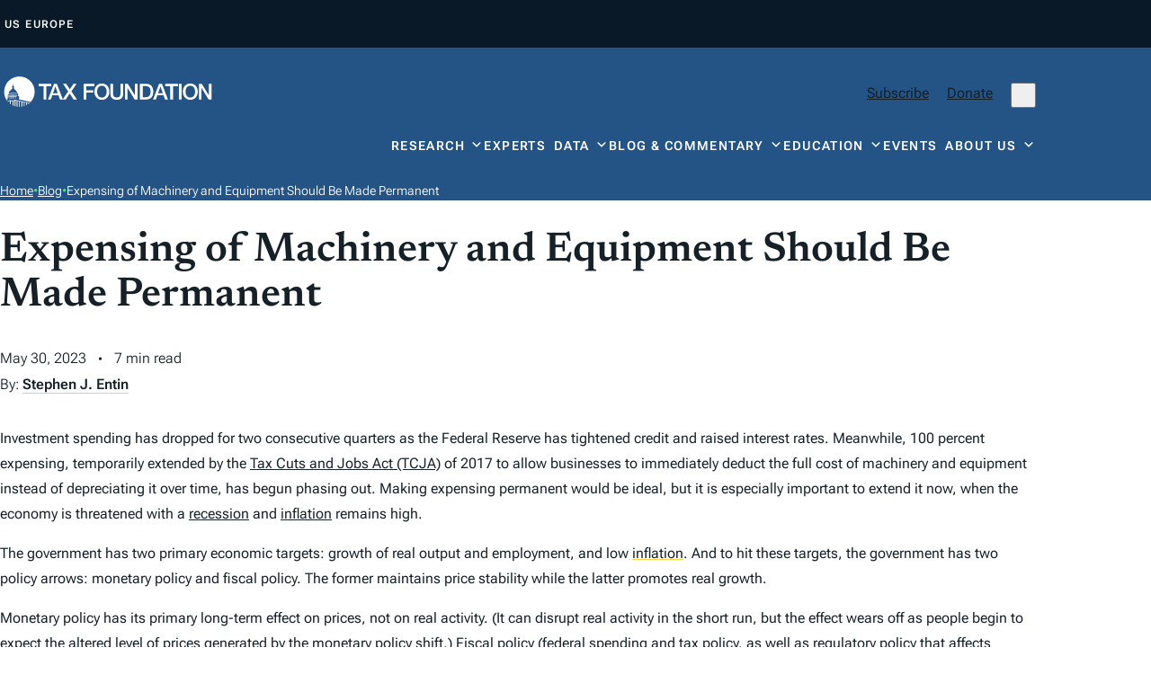

--- FILE ---
content_type: image/svg+xml
request_url: https://taxfoundation.org/wp-content/themes/taxfoundation/assets/img/tf-logo.svg
body_size: 1193
content:
<svg width="240" height="34" enable-background="new 0 0 1122.8 165.4" viewBox="0 0 1122.8 165.4" xmlns="http://www.w3.org/2000/svg"><g fill="#fff"><path d="m213.5 124.9h14.8v-71.8h26.9v-12.7h-68.4v12.7h26.7z"/><path d="m285.3 40.4h-15.7l-32.4 84.5h15.3l7.9-22.3h33.7l7.9 22.3h14.5l.9-1.3zm-20.9 51 12.8-36.4h.2.1l12.7 36.4z"/><path d="m333.4 124.9 21.4-32.3 21.1 32.3h17.9l-29.9-43.8 27.9-40.7h-16.5l-20 29.8-19.2-29.8h-17.6l27.9 40.7-29 42.6.5 1.2z"/><path d="m317.9 124.9-.5-1.2-.9 1.2z"/><path d="m429.9 124.9h14.8v-37.5h38.2v-12.1h-38.2v-22.2h43.5v-12.7h-58.3z"/><path d="m528.8 38.5c-25.4 0-40.5 20.1-40.5 44.2s15.1 44.2 40.5 44.2 40.5-20.1 40.5-44.2-15.1-44.2-40.5-44.2m0 76.2c-18.1 0-25.7-15.9-25.7-32.1s7.6-32.1 25.7-32.1 25.7 15.9 25.7 32.1c.1 16.2-7.5 32.1-25.7 32.1"/><path d="m629.3 89.6c0 11.4-.7 24.5-19.8 24.5s-19.8-13.1-19.8-24.5v-49.2h-14.8v54.1c0 21.6 13.8 32.4 34.6 32.4s34.6-10.7 34.6-32.4v-54.1h-14.8z"/><path d="m707.7 102.7h-.2l-38.5-62.3h-15.5v84.5h14v-62.1h.4l38.3 62.1h15.6v-84.5h-14.1z"/><path d="m769.7 40.4h-35v84.5h35c26 0 37.2-19 37.2-42.2-0-23.3-11.3-42.3-37.2-42.3m-5.7 72.4h-14.5v-60.3h14.5c23.1 0 28.1 13.2 28.1 30.1 0 17-5 30.2-28.1 30.2"/><path d="m838 40.4-32.4 84.5h15.3l7.9-22.3h33.7l7.9 22.3h15.9l-32.5-84.5zm-5.2 51 12.7-36.4h.2.1l12.7 36.4z"/><path d="m872 53.1h26.8v71.8h14.8v-71.8h26.8v-12.7h-68.4z"/><path d="m945.5 40.4h14.8v84.5h-14.8z"/><path d="m1007.2 38.5c-25.4 0-40.5 20.1-40.5 44.2s15.1 44.2 40.5 44.2 40.5-20.1 40.5-44.2-15.2-44.2-40.5-44.2m0 76.2c-18.1 0-25.7-15.9-25.7-32.1s7.6-32.1 25.7-32.1 25.7 15.9 25.7 32.1-7.6 32.1-25.7 32.1"/><path d="m1107.8 40.4v62.3h-.2l-38.5-62.3h-15.6v84.5h14.1v-62.1h.3l38.4 62.1h15.5v-84.5z"/><path d="m140.4 66.1c-1.8 0-2.4 1.9-2.4 3.6v.7h4.7c-.1-2.7-.4-4.3-2.3-4.3z"/><path d="m107.9 98c1.9 0 2.6-1.3 2.6-4.5 0-2.7-.4-4.7-2.6-4.7-2.3 0-2.6 2-2.6 4.7-0 3.3.7 4.5 2.6 4.5z"/><path d="m63.4 130.7 3.3.7 1.1.2v31.5c1 .2 3.9 1 5 1.1v-31.5l3.1.7 3.1.7 1.8.5v30h.8c.8 0 2.8.2 3.6.2v-29.3l3.1.7 3.1.7 2.3.4v27.1c1.1-.1 2.9-.6 4-.8v-25.4l3.1.7 3.1.7 2.1.6v21.6c1-.3 3.1-1 4.1-1.3v-19.6l3.1.7 3.2.7 2.2.6v13.8c1-.5 3-.9 4-1.4v-11.7l3.1.6 3.1.7 2.2.6-.1 4.9c2.5-1.7 6-4.3 8.4-6.3l-80.6-17.4-11.3 4.5-14.4-2.3-15.9 6c.7.8 1.5 1.7 2.3 2.5l12.1-4.7v15.3c1 .7 3.1 1.7 4.1 2.4v-17.5l9.8 1.5v22c1.3.6 3.4 1.7 4.8 2.2v-24.6l7-2.9v29.9c1 .3 3.7 1 4.8 1.2v-31.8z"/><path d="m82.7.6c-45.7 0-82.7 37-82.7 82.6 0 17.2 5.3 33.2 14.3 46.5l2.4-1.1v-9c0-1.5 1.7-1.7 1.7-.7v7.1c0 1.7 1.6 2.1 1.6.4 0-1.1 0-10.2 0-10.2 0-1.7 5.8-4.1 5.8-3.1 0 0-.1 9.6-.1 11.2 0 1.3 2.4.6 2.4-.7 0-1.2 0-11.4 0-11.5 0-1.1 7-3.1 7.1-1.9.1 1.6-.1 10.1-.1 11.1 0 1.2 3.5.4 3.5-.7 0-.6 0-10.4 0-10.9 0-.3 8.7-1.3 8.7-.7v11.5c0 1.1 3.2.6 3.2-.4 0-.8 0-10.3 0-10.9s8.8-.1 8.8.7v10.2c0 1.5 2.8 1.5 2.8 0 0-1.2 0-9.5 0-9.6.3-.7 5.4 1.8 6.2.7 0 0 .8-1.8-3.4-2.9-21.6-5.6-36.4 0-43.1 3.5-.5.2-2 1-3.4 1.8-1.3.8-2.4 1.6-2.3 1.4.7-3-.5-3 4.7-5.7 13.3-7 30-7.8 46.2-3.6 3.6.9 4.4.2 4.3-.6-.1-1.4-.1-1.8-2.8-2.6-5.3-1.6-29.1-7.4-50.1 4.3-.6.3-.7-1 .1-2 .6-.7 2-1.5 3.5-2.2v-1l-1.4-1.3v-1c12.5-7.4 32.8-8.1 43-5.4 3.4.9 6 1.3 5.9.5-.1-1.6-6.1-3.5-7.5-3.8-11.1-2.5-25.4-1.5-37.1 3.1-1.5.6-2.5 1-2.6.7-.2-.4.8-2.1 1.6-2.7 1.9-1.4 1.9-2.8 1.9-3.2-.1-.4.1-1.6.4-2.3 0 0 3.8-9.7 15-16.8 0 0 .9-3 3-4.6 0 0 0-3.3 0-4.2s-1.5-2.8-1.5-2.8-.4-.7 0-1.2c2.3-3.1 4.1-4.6 4.1-5.8 0-1.5.4-9.6 1.5-9.6s1.5 8.3 1.5 10c0 1.5 2.3 3 4 5.4.3.5-.1 1.2-.1 1.2s-1.2 1.5-1.3 2.7c-.1 1.7 0 4.2 0 4.2 2.2 1.7 3 4.7 3 4.6 14.2 9.2 15 21 15.4 21.3 3.8 2.6 5.9 7.4 5.9 7.4s.1 1 0 2.1-1.6 2.4-1.6 2.4v2.2c2.8 1.6 5.9 5.1 6.6 6.4.4.8-.3 3.8-.3 3.8s-.9 2-1.8 3.6c-.2.3 0 5.5 0 5.5l63.8 15c13.5-14.7 21.7-34.3 21.7-55.9.2-45.5-36.8-82.5-82.4-82.5z"/></g></svg>